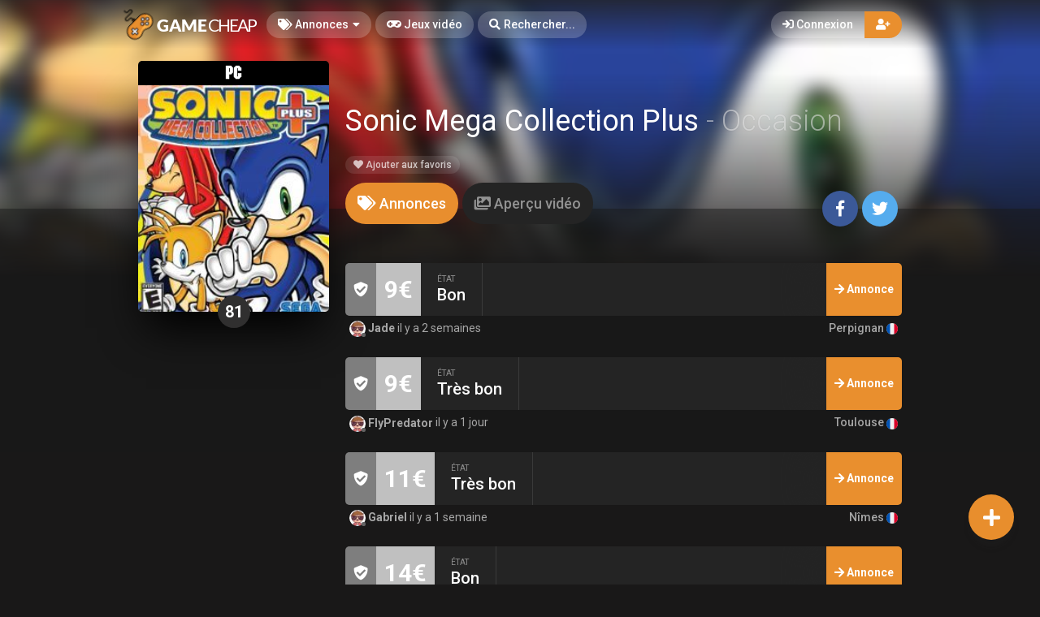

--- FILE ---
content_type: text/html; charset=UTF-8
request_url: https://gamecheap.fr/games/sonic-mega-collection-plus-pc-2360
body_size: 11799
content:
<!DOCTYPE html><html class="no-js css-menubar overflow-smooth" lang=fr><head><!-- Global site tag (gtag.js) - Google Analytics --><script async src="https://www.googletagmanager.com/gtag/js?id=G-T0BBETN1YH"></script><script> window.dataLayer = window.dataLayer || [];
function gtag(){dataLayer.push(arguments);}gtag('js', new Date());
gtag('config', 'G-T0BBETN1YH');
</script><!-- Google Tag Manager --><script>(function(w,d,s,l,i){w[l]=w[l]||[];w[l].push({'gtm.start':
new Date().getTime(),event:'gtm.js'});var f=d.getElementsByTagName(s)[0],
j=d.createElement(s),dl=l!='dataLayer'?'&l='+l:'';j.async=true;j.src=
'https://www.googletagmanager.com/gtm.js?id='+i+dl;f.parentNode.insertBefore(j,f);
})(window,document,'script','dataLayer','GTM-MRSPCFB');</script><!-- End Google Tag Manager --><!-- Facebook Owner Verification --><meta name=facebook-domain-verification content=robf6t86w2w2iumf6bt8xzr7nh1j6y /><!-- End Facebook Owner Verification --><!-- Tiktok universal website tag code --><script>!function (w, d, t){w.TiktokAnalyticsObject=t;var ttq=w[t]=w[t]||[];ttq.methods=["page","track","identify","instances","debug","on","off","once","ready","alias","group","enableCookie","disableCookie"],ttq.setAndDefer=function(t,e){t[e]=function(){t.push([e].concat(Array.prototype.slice.call(arguments,0)))}};for(var i=0;i<ttq.methods.length;i++)ttq.setAndDefer(ttq,ttq.methods[i]);ttq.instance=function(t){for(var e=ttq._i[t]||[],n=0;n<ttq.methods.length;n++)ttq.setAndDefer(e,ttq.methods[n]);return e},ttq.load=function(e,n){var i="https://analytics.tiktok.com/i18n/pixel/events.js";ttq._i=ttq._i||{},ttq._i[e]=[],ttq._i[e]._u=i,ttq._t=ttq._t||{},ttq._t[e]=+new Date,ttq._o=ttq._o||{},ttq._o[e]=n||{};var o=document.createElement("script");o.type="text/javascript",o.async=!0,o.src=i+"?sdkid="+e+"&lib="+t;var a=document.getElementsByTagName("script")[0];a.parentNode.insertBefore(o,a)};
ttq.load('CALK563C77U56BB65OQG');
ttq.page();
}(window, document, 'ttq');</script><!-- End Tiktok universal website tag code --><meta charset=utf-8><meta http-equiv=X-UA-Compatible content="IE=edge"><meta name=viewport content="width=device-width, initial-scale=1.0, user-scalable=0, minimal-ui"><meta property="fb:app_id" content=1265662517201864 /><title>Sonic Mega Collection Plus Occasion sur PC | Gamecheap</title><meta name=description content="Découvrez les annonces Sonic Mega Collection Plus d'occasion sur PC sur Gamecheap.fr, la marketplace où acheter des jeux vidéo d'occasion par cher."><link rel=canonical href="https://gamecheap.fr/games/sonic-mega-collection-plus-pc-2360"/><meta property="og:title" content="Sonic Mega Collection Plus Occasion sur PC | Gamecheap" /><meta property="og:description" content="Découvrez les annonces Sonic Mega Collection Plus d'occasion sur PC sur Gamecheap.fr, la marketplace où acheter des jeux vidéo d'occasion par cher." /><meta property="og:url" content="https://gamecheap.fr/games/sonic-mega-collection-plus-pc-2360" /><meta property="og:site_name" content=GameCheap /><meta property="og:image:url" content="https://gamecheap.fr/images/cover/Sonic-Mega-Collection-Plus-PC-Occasion.jpg" /><meta property="og:image:height" content=258 /><meta property="og:image:width" content=207 /><meta name="twitter:card" content=summary /><meta name="twitter:site" content="@GamecheapFR" /><meta name="twitter:title" content="Sonic Mega Collection Plus Occasion sur PC | Gamecheap" /><meta name="twitter:description" content="Découvrez les annonces Sonic Mega Collection Plus d'occasion sur PC sur Gamecheap.fr, la marketplace où acheter des jeux vidéo d'occasion par cher." /><meta name="twitter:image" content="https://gamecheap.fr/images/cover/Sonic-Mega-Collection-Plus-PC-Occasion.jpg" /><meta property="og:type" content=website><link rel=apple-touch-icon sizes=180x180 href="https://gamecheap.fr/img/apple-touch-icon.png"><link rel=icon type="image/png" href="https://gamecheap.fr/img/favicon-32x32.png" sizes=32x32><link rel=icon type="image/png" href="https://gamecheap.fr/img/favicon-16x16.png" sizes=16x16><link rel=manifest href="https://gamecheap.fr/manifest.json"><link rel=mask-icon href="https://gamecheap.fr/img/safari-pinned-tab.svg" color="#302f2f"><link rel=sitemap type="application/xml" title=Sitemap href="https://gamecheap.fr/sitemap.xml" /><link href="https://gamecheap.fr/opensearch.xml" rel=search title="GameCheap Rechercher..." type="application/opensearchdescription+xml"><meta name=theme-color content="#302f2f"><link rel=stylesheet href="https://gamecheap.fr/css/bootstrap.min.css"><link rel=stylesheet href="https://gamecheap.fr/css/bootstrap-extend.min.css"><link rel=stylesheet href="https://gamecheap.fr/themes/default/assets/css/site.css?version=1.4.2"><link rel=stylesheet href="https://gamecheap.fr/css/custom.css"><link rel=stylesheet href="https://gamecheap.fr/vendor/notie/notie.css"><link rel=stylesheet href="https://gamecheap.fr/vendor/owlcarousel/assets/owl.carousel.min.css"><link rel=stylesheet href="https://gamecheap.fr/vendor/owlcarousel/assets/owl.theme.default.min.css"><link rel=stylesheet href="https://gamecheap.fr/css/fontawesome-all.min.css"><link href="https://fonts.googleapis.com/css?family=Roboto:300,400,500,700" rel=stylesheet><style> /* Change Game buy button size */
.buy-button {
font-size: 100%;
}/* Change cancel button size */
.cancel-button {
font-size: 100%;
}/* Hide media button on game page (bug)
.buy-button .text, .trade-button .text {
font-size: 100%;
}.subheader-link.active {
display: none;*/
}/* Resize empty icon on game */
.empty-list .icon {
font-size: 70px;
}/* Reduce exchange soulte on listing*/
.ribbon-success .ribbon-inner {
font-size: 15px;
}.ribbon-danger .ribbon-inner {
font-size: 15px;
}/* change listing price color */
.listing-details .listing-price {
background-color: #7a7a7a;}/* change listing exchange color */
.listing-details .listing-trade {
background-color: #e60012;}/* Change blog titles settings */
span.article-titlee {
margin-top: -20px;
margin-bottom: -15px;
font-size: 22px;
font-weight: 700;
}/* Menu Design*/
.site-menu-games {
width: auto;
}.site-menu-games ul {
max-height: max-content;
overflow-y: hidden;
}/*cacher les supports de payment dans le popup de l'annonce */
.payment-gateways {
display: none;
}/*Ajustement landing page float line 
.landing {
height: 68vh !important;
}*//* Ajustement google ads*/{
margin-top: 25px !important;
}/* Masque les espaces publicitaire vide */
ins.adsbygoogle[data-ad-status=unfilled] {
display: none !important;
}/*Hide distance from homepage */
.game-user-details .distance {
display: none !important;
}/*Hide count of views from Listing */
.panel-footer.padding {
display: none !important;
}/* Hide postal code form listing */
.profile-location .postal-code {
display: none !important;
}/* Text aucune annonce en ligne game page */
.empty-list {
top: 62% !important;
}/* home page design 
.landing .flip-text {
font-weight: bold;
color: #fff !important;
font-size: 40px;
}.landing .flip-text .text {
opacity: 1 !important;
}/* Alignement vertical barre de recherche principale landing page */
.landing .landing-wrapper {
margin-bottom: 55%;
margin-top: 45%;
}/* menu design */
.site-menu > .site-menu-item > a {
background-color: rgb(255 255 255 / 20%) !important;
}.site-menu-item > a {
color: rgb(255 255 255) !important;
}/* Gradiant design */
.landing-gradient-bg {
background: linear-gradient(
0deg, rgb(25 24 24) 2%, rgb(25 24 24 / 70%) 25%);
}</style><script>window.Laravel = {"csrfToken":"3tCnPldK9x4fCW2bvfs6r2Q2hvtDre8ZsqmzW6I9"}</script></head><body class=site-navbar-small><nav class="site-navbar navbar navbar-dark navbar-fixed-top navbar-inverse"
role=navigation style="background: linear-gradient(0deg, rgba(34,33,33,0) 0%, rgba(34,33,33,0.8) 100%); -webkit-transition: all .3s ease 0s; -o-transition: all .3s ease 0s; transition: all .3s ease 0s; z-index: 20;"><div class=navbar-header><button type=button class="navbar-toggler hamburger hamburger-close navbar-toggler-left hided navbar-toggle offcanvas-toggle"
data-toggle=offcanvas data-target="#js-bootstrap-offcanvas" id=offcanvas-toggle><span class=sr-only>Basculer la navigation</span><span class=hamburger-bar></span></button><button type=button class="navbar-toggler collapsed" data-target="#site-navbar-collapse"
data-toggle=collapse><i class="icon fa fa-ellipsis-h" aria-hidden=true></i></button><a class="navbar-brand navbar-brand-center" href="https://gamecheap.fr"><img src="https://gamecheap.fr/img/logo.png"
title=Logo class=hires></a></div><div class=navigation><div class="navbar-container navbar-offcanvas navbar-offcanvas-touch" id=js-bootstrap-offcanvas style="margin-left: 0px; margin-right: 0px; padding-left: 0px; padding-right: 0px;"><ul class=site-menu data-plugin=menu><li class="site-menu-item hidden-md-up"><a href="javascript:void(0)" data-toggle=offcanvas data-target="#js-bootstrap-offcanvas" id=offcanvas-toggle class=offcanvas-toggle><i class="site-menu-icon fa fa-times" aria-hidden=true></i><span class=site-menu-title>Fermer</span></a></li><li class="site-menu-item has-sub "><a href="javascript:void(0)" data-toggle=dropdown><span class=site-menu-title><i class="site-menu-icon fa fa-tags" aria-hidden=true></i> Annonces</span><span class=site-menu-arrow></span></a><div class="dropdown-menu site-menu-games"><div class="row no-space site-menu-sub"><div class="col-xs-12 col-md-6" style="border-right: 1px solid rgba(255,255,255,0.05);"><div class=site-menu-games-title>Générations actuelles</div><ul><li class="site-menu-item menu-item-game "><a href="https://gamecheap.fr/listings"><span class="site-menu-title site-menu-fix">Toutes les annonces</span></a></li><li class="site-menu-item menu-item-game "><a href="https://gamecheap.fr/listings/ps5"><span class="site-menu-title site-menu-fix">PlayStation 5</span></a></li><li class="site-menu-item "><a href="https://gamecheap.fr/listings/xboxseries"><span class="site-menu-title site-menu-fix">Xbox Series</span></a></li><li class="site-menu-item menu-item-game "><a href="https://gamecheap.fr/listings/ps4"><span class="site-menu-title site-menu-fix">PlayStation 4</span></a></li><li class="site-menu-item "><a href="https://gamecheap.fr/listings/xboxone"><span class="site-menu-title site-menu-fix">Xbox One</span></a></li><li class="site-menu-item menu-item-game "><a href="https://gamecheap.fr/listings/switch"><span class="site-menu-title site-menu-fix">Nintendo Switch</span></a></li><li class="site-menu-item "><a href="https://gamecheap.fr/listings/pc"><span class="site-menu-title site-menu-fix">PC</span></a></li></ul></div><div class="col-xs-12 col-md-6" style="border-right: 1px solid rgba(255,255,255,0.05);"><div class=site-menu-games-title>Générations précédentes</div><ul style="padding: 0; list-style-type: none;"><li class="site-menu-item "><a href="https://gamecheap.fr/listings/ps3"><span class="site-menu-title site-menu-fix">PlayStation 3</span></a></li><li class="site-menu-item "><a href="https://gamecheap.fr/listings/xbox360"><span class="site-menu-title site-menu-fix">Xbox 360</span></a></li><li class="site-menu-item "><a href="https://gamecheap.fr/listings/3ds"><span class="site-menu-title site-menu-fix">Nintendo 3DS</span></a></li><li class="site-menu-item "><a href="https://gamecheap.fr/listings/wii-u"><span class="site-menu-title site-menu-fix">Nintendo Wii U</span></a></li></ul></div></div></div></li><li class="site-menu-item active"><a href="https://gamecheap.fr/games"><span class=site-menu-title><i class="site-menu-icon fa fa-gamepad" aria-hidden=true></i> Jeux vidéo</span></a></li><li class=site-menu-item><a href="javascript:void(0)" data-toggle=collapse data-target="#site-navbar-search" role=button id=navbar-search-open><i class="site-menu-icon fa fa-search hidden-sm-down" aria-hidden=true></i><span class="site-menu-title hidden-md-down">Rechercher...</span></a></li></ul></div><div class="navbar-container container-fluid userbar"><!-- Navbar Collapse --><div class="collapse navbar-collapse navbar-collapse-toolbar" id=site-navbar-collapse><!-- Navbar Toolbar --><button type=button class="navbar-toggler collapsed float-left" data-target="#site-navbar-search"
data-toggle=collapse><span class=sr-only>Basculer la recherche</span><i class="icon fa fa-search" aria-hidden=true></i></button><ul class="nav navbar-toolbar navbar-right navbar-toolbar-right"><a data-toggle=modal data-target="#RegModal" href="javascript:void(0)" aria-expanded=false role=button class="btn btn-orange btn-round navbar-btn navbar-right" style="font-weight: 500; border-radius: 0px 50px 50px 0px;"><i class="fa fa-user-plus"></i></a><a data-toggle=modal data-target="#LoginModal" href="javascript:void(0)" aria-expanded=false role=button class="btn btn-round navbar-btn navbar-right" style="font-weight: 500;border-radius: 50px 0px 0px 50px;background-color: rgb(255 255 255 / 20%);color: rgb(255 255 255);"><i class="fa fa-sign-in"></i> Connexion
</a></ul></div><!-- End Navbar Collapse --></div><!-- Site Navbar Seach --><div class="collapse navbar-search-overlap" id=site-navbar-search style="width: 100%;"><form role=search id=search><div class=form-group><div class="input-search input-search-fix"><i class="input-search-icon fa fa-search" aria-hidden=true id=loadingcomplete></i><i class="input-search-icon fa fa-sync fa-spin" aria-hidden=true id=loadingsearch style="display: none; margin-top: -8px !important;"></i><input type=text class=form-control name=input placeholder="Rechercher..." id=navbar-search autocomplete=off><input type=hidden name=_token value=3tCnPldK9x4fCW2bvfs6r2Q2hvtDre8ZsqmzW6I9><button type=button class="input-search-close icon fa fa-times" data-target="#site-navbar-search"
data-toggle=collapse aria-label=Close id=search-close></button></div></div></form></div><!-- End Site Navbar Seach --></div></nav><div class=subheader-image-bg><div class=bg-image-wrapper><div class="bg-image lazy" data-original="https://gamecheap.fr/images/cover/Sonic-Mega-Collection-Plus-PC-Occasion.jpg"></div><div style="position: absolute; height: 500px; width: 100%; top: 0; background: linear-gradient(0deg, rgba(25,24,24,1) 30%, rgba(25,24,24,0) 80%);"></div></div><div class=bg-color></div></div><div class="page game-overview"><div class="page-content container-fluid" ><div itemscope itemtype="http://schema.org/Product" class=hidden><meta itemprop=name content="Sonic Mega Collection Plus" /><meta itemprop=image content="https://gamecheap.fr/images/cover/Sonic-Mega-Collection-Plus-PC-Occasion.jpg" /><meta itemprop=releaseDate content=2007-03-09 /><div itemprop=offers itemscope itemtype="http://schema.org/AggregateOffer" class=hidden><meta itemprop=offerCount content=5 /><meta itemprop=priceCurrency content=EUR /><meta itemprop=lowPrice content="9.00" /><meta itemprop=highPrice content="14.00" /></div></div><div class="row no-space equal"><div class="offset-xs-3 col-xs-6 offset-sm-0 col-sm-4 col-md-3 offset-md-0 col-lg-3 col-xxl-2 "><div class="game-cover-wrapper shadow"><div class="loader pacman-loader cover-loader"></div><div class="lazy game-cover gen" data-original="https://gamecheap.fr/images/cover/Sonic-Mega-Collection-Plus-PC-Occasion.jpg" title="Sonic Mega Collection Plus sur PC"></div><div class=game-platform-gen style="background-color: #000000; text-align: center;"><img src="https://gamecheap.fr/logos/pc_tiny.png" alt="PC Logo"></div></div><div><div class="text-center game-cover-scores" style=""><a href="http://www.metacritic.com/game/pc/sonic-mega-collection-plus" target=_blank class="metascore round user"><span class=score>81</span></a></div></div><div class=hidden-sm-down><div class=gsummary></div></div></div><div class="col-xs-12 col-sm-8 col-md-9 col-lg-9 col-xxl-10"><div class="game-details flex-center-space"><div class=ginfo><div class=flex-center-space><div class=gtitle><h1>Sonic Mega Collection Plus <span class=release-year>- Occasion</span></h1></div></div><div class=gbuttons><a href="javascript:void(0);" data-toggle=modal data-target="#LoginModal" class="btn btn-round"><i class="fas fa-heart"></i> Ajouter aux favoris</a></div><div class=hidden-md-up><div class="gsummary m-b-10"></div></div></div></div></div><div class="col-xs-12 col-sm-12 col-md-9 col-lg-9 col-xxl-10"><div class=item-content><div class="subheader-tabs-wrapper flex-center-space"><div class=no-flex-shrink><ul class=subheader-tabs role=tablist><li class=nav-item><a data-toggle=tab href="#listings" data-target="#listings" role=tab class=subheader-link><i class="fa fa-tags" aria-hidden=true></i><span class=hidden-xs-down> Annonces</span></a></li><li class=nav-item><a data-toggle=tab href="https://gamecheap.fr/games/2360/media" data-target="#media" role=tab class=subheader-link><i class="fa fa-images" aria-hidden=true></i><span class=hidden-xs-down> Aperçu vidéo</span></a></li></ul></div><div ><a href="https://www.facebook.com/dialog/share?
app_id=1265662517201864&display=popup&href=https://gamecheap.fr/games/sonic-mega-collection-plus-pc-2360&redirect_uri=https://gamecheap.fr/self.close.html" onclick="window.open(this.href, 'facebookwindow','left=20,top=20,width=600,height=400,toolbar=0,resizable=1'); return false;" class="btn btn-icon btn-round btn-lg social-facebook m-r-5"><i class="icon fab fa-facebook-f" aria-hidden=true></i></a><a href="http://twitter.com/intent/tweet?text= J&#039;ai trouvé des annonces intéressantes sur Gamecheap ! &url=https://gamecheap.fr/games/sonic-mega-collection-plus-pc-2360&via=GamecheapFR" onclick="window.open(this.href, 'twitterwindow','left=20,top=20,width=600,height=300,toolbar=0,resizable=1'); return false;" class="btn btn-icon btn-round btn-lg social-twitter m-r-5"><i class="icon fab fa-twitter" aria-hidden=true></i></a></div></div><div class="tab-content subheader-margin m-t-40"><div class="tab-pane fade" id=media role=tabpanel></div><div class="tab-pane fade" id=listings role=tabpanel><div class="listing hvr-grow-shadow2"><div class=secure-payment-details><i class="fa fa-shield-check" aria-hidden=true></i></div><div class=sell-details> 9€
</div><div class=listing-detail-wrapper><div class=listing-detail><div class="value condition" style="
border-right: 1px solid rgba(255,255,255,0.1);
"><div class=value-title> État
</div><div class=text> Bon
</div></div><div class="value pickup" style="
display: none;
" ><div class=value-title> Remise en Mains propres
</div><div class="vicon disabled"><i class="fa fa-times-circle" aria-hidden=true></i></div></div><div class=value style="
display: none;
"><div class=value-title> Livraison
</div><div class=vicon><i class="fa fa-check-circle" aria-hidden=true></i></div></div></div></div><a href="https://gamecheap.fr/listings/sonic-mega-collection-plus-pc-jade-19230"><div class=details-button><i class="fa fa-arrow-right" aria-hidden=true></i><span class=hidden-sm-down> Annonce</span></div></a></div><div class="listing-user-details flex-center-space"><div><a class=user-link><span class="avatar avatar-xs avatar-offline "><img src="https://gamecheap.fr/images/avatar_square_tiny/no_avatar.jpg" alt="Jade's Avatar"><i></i></span> Jade
</a> il y a 2 semaines
</div><div class=no-flex-shrink><span class="profile-location small"> Perpignan <img src="https://gamecheap.fr/img/flags/FR.svg" height=14/></span></div></div><div class="listing hvr-grow-shadow2"><div class=secure-payment-details><i class="fa fa-shield-check" aria-hidden=true></i></div><div class=sell-details> 9€
</div><div class=listing-detail-wrapper><div class=listing-detail><div class="value condition" style="
border-right: 1px solid rgba(255,255,255,0.1);
"><div class=value-title> État
</div><div class=text> Très bon
</div></div><div class="value pickup" style="
display: none;
" ><div class=value-title> Remise en Mains propres
</div><div class="vicon disabled"><i class="fa fa-times-circle" aria-hidden=true></i></div></div><div class=value style="
display: none;
"><div class=value-title> Livraison
</div><div class=vicon><i class="fa fa-check-circle" aria-hidden=true></i></div></div></div></div><a href="https://gamecheap.fr/listings/sonic-mega-collection-plus-pc-flypredator-19231"><div class=details-button><i class="fa fa-arrow-right" aria-hidden=true></i><span class=hidden-sm-down> Annonce</span></div></a></div><div class="listing-user-details flex-center-space"><div><a class=user-link><span class="avatar avatar-xs avatar-offline "><img src="https://gamecheap.fr/images/avatar_square_tiny/no_avatar.jpg" alt="FlyPredator's Avatar"><i></i></span> FlyPredator
</a> il y a 1 jour
</div><div class=no-flex-shrink><span class="profile-location small"> Toulouse <img src="https://gamecheap.fr/img/flags/FR.svg" height=14/></span></div></div><div class="listing hvr-grow-shadow2"><div class=secure-payment-details><i class="fa fa-shield-check" aria-hidden=true></i></div><div class=sell-details> 11€
</div><div class=listing-detail-wrapper><div class=listing-detail><div class="value condition" style="
border-right: 1px solid rgba(255,255,255,0.1);
"><div class=value-title> État
</div><div class=text> Très bon
</div></div><div class="value pickup" style="
display: none;
" ><div class=value-title> Remise en Mains propres
</div><div class="vicon disabled"><i class="fa fa-times-circle" aria-hidden=true></i></div></div><div class=value style="
display: none;
"><div class=value-title> Livraison
</div><div class=vicon><i class="fa fa-check-circle" aria-hidden=true></i></div></div></div></div><a href="https://gamecheap.fr/listings/sonic-mega-collection-plus-pc-gabriel-14157"><div class=details-button><i class="fa fa-arrow-right" aria-hidden=true></i><span class=hidden-sm-down> Annonce</span></div></a></div><div class="listing-user-details flex-center-space"><div><a class=user-link><span class="avatar avatar-xs avatar-offline "><img src="https://gamecheap.fr/images/avatar_square_tiny/no_avatar.jpg" alt="Gabriel's Avatar"><i></i></span> Gabriel
</a> il y a 1 semaine
</div><div class=no-flex-shrink><span class="profile-location small"> Nîmes <img src="https://gamecheap.fr/img/flags/FR.svg" height=14/></span></div></div><div class="listing hvr-grow-shadow2"><div class=secure-payment-details><i class="fa fa-shield-check" aria-hidden=true></i></div><div class=sell-details> 14€
</div><div class=listing-detail-wrapper><div class=listing-detail><div class="value condition" style="
border-right: 1px solid rgba(255,255,255,0.1);
"><div class=value-title> État
</div><div class=text> Bon
</div></div><div class="value pickup" style="
display: none;
" ><div class=value-title> Remise en Mains propres
</div><div class="vicon disabled"><i class="fa fa-times-circle" aria-hidden=true></i></div></div><div class=value style="
display: none;
"><div class=value-title> Livraison
</div><div class=vicon><i class="fa fa-check-circle" aria-hidden=true></i></div></div></div></div><a href="https://gamecheap.fr/listings/sonic-mega-collection-plus-pc-leo-9100"><div class=details-button><i class="fa fa-arrow-right" aria-hidden=true></i><span class=hidden-sm-down> Annonce</span></div></a></div><div class="listing-user-details flex-center-space"><div><a class=user-link><span class="avatar avatar-xs avatar-offline "><img src="https://gamecheap.fr/images/avatar_square_tiny/no_avatar.jpg" alt="Leo's Avatar"><i></i></span> Leo
</a> il y a 3 jours
</div><div class=no-flex-shrink><span class="profile-location small"> Nice <img src="https://gamecheap.fr/img/flags/FR.svg" height=14/></span></div></div><div class="listing hvr-grow-shadow2"><div class=secure-payment-details><i class="fa fa-shield-check" aria-hidden=true></i></div><div class=sell-details> 14€
</div><div class=listing-detail-wrapper><div class=listing-detail><div class="value condition" style="
border-right: 1px solid rgba(255,255,255,0.1);
"><div class=value-title> État
</div><div class=text> Très bon
</div></div><div class="value pickup" style="
display: none;
" ><div class=value-title> Remise en Mains propres
</div><div class="vicon disabled"><i class="fa fa-times-circle" aria-hidden=true></i></div></div><div class=value style="
display: none;
"><div class=value-title> Livraison
</div><div class=vicon><i class="fa fa-check-circle" aria-hidden=true></i></div></div></div></div><a href="https://gamecheap.fr/listings/sonic-mega-collection-plus-pc-hugoo-9101"><div class=details-button><i class="fa fa-arrow-right" aria-hidden=true></i><span class=hidden-sm-down> Annonce</span></div></a></div><div class="listing-user-details flex-center-space"><div><a class=user-link><span class="avatar avatar-xs avatar-offline "><img src="https://gamecheap.fr/images/avatar_square_tiny/no_avatar.jpg" alt="Hugoo's Avatar"><i></i></span> Hugoo
</a> il y a 2 semaines
</div><div class=no-flex-shrink><span class="profile-location small"> Fontainebleau <img src="https://gamecheap.fr/img/flags/FR.svg" height=14/></span></div></div><div class=site-action><button type=button data-toggle=modal data-target="#LoginModal" class="site-action-toggle btn-raised btn btn-orange btn-floating animation-scale-up"><i class="front-icon fa fa-plus" aria-hidden=true></i></button></div></div></div></div></div></div><div class="modal fade modal-fade-in-scale-up modal-danger modal-wishlist" id=AddWishlist tabindex=-1 role=dialog><div class="modal-dialog user-dialog"><div class=modal-content><div class=modal-header><div class=background-pattern style="background-image: url('https://gamecheap.fr/img/game_pattern.png');"></div><div class=background-color></div><div class=title><button type=button class=close data-dismiss=modal><span aria-hidden=true>×</span><span class=sr-only>Fermer</span></button><h4 class=modal-title><i class="fas fa-heart m-r-5"></i><strong>Ajouter aux favoris</strong></h4></div></div><form method=POST action="https://gamecheap.fr/games/sonic-mega-collection-plus-pc-2360/wishlist/add" accept-charset=UTF-8 id=form-new-wishlist role=form><input name=_token type=hidden value=3tCnPldK9x4fCW2bvfs6r2Q2hvtDre8ZsqmzW6I9><div class="selected-game flex-center"><div><span class="avatar m-r-10"><img src="https://gamecheap.fr/images/square_tiny/Sonic-Mega-Collection-Plus-PC-Occasion.jpg" alt="Jeu vidéo Sonic Mega Collection Plus sur PC" /></span></div><div><span class=selected-game-title><strong>Sonic Mega Collection Plus</strong><span class="release-year m-l-5">2007</span></span><span class=platform-label style="background-color:#000000; "> PC
</span></div></div><div class=modal-body><div class=main-content><div class="checkbox-custom checkbox-default checkbox-lg" ><input type=checkbox id=wishlist-notification name=wishlist-notification ><label for=wishlist-notification><i class="fas fa-bell"></i> Créer une alerte
</label></div><div id=max-price class="max-price hidden"><label class=f-w-700>Prix maximum souhaité</label><div class=input-group><span class=input-group-addon> €
</span><input type=text class="form-control rounded input-lg inline input wishlist_price" name=wishlist_price autocomplete=off id=wishlist_price value="" /></div><span class=text-xs><i class="fa fa-info-circle" aria-hidden=true></i> Laissez vide pour recevoir une notification pour chaque nouvelle annonce.
</span></div></div></div></form><div class=modal-footer><a href="javascript:void(0)" data-dismiss=modal data-bjax class="btn btn-dark btn-lg">Fermer</a><button id=send-wishlist class="btn btn-danger btn-animate btn-animate-vertical btn-lg" type=submit><span><i class="icon fas fa-heart" aria-hidden=true></i> Ajouter aux favoris</span></button></div></div></div></div></div></div><div class=page-breadcrumbs-wrapper><div class=page-breadcrumbs><div class=page><ol itemscope=itemscope itemtype="http://schema.org/BreadcrumbList" class=breadcrumb><li itemprop=itemListElement itemscope=itemscope itemtype="http://schema.org/ListItem" class=breadcrumb-item><h2 style=" font-size: inherit; display: inline-block; margin: inherit; "><a itemprop=item href="https://gamecheap.fr"><span itemprop=name>Accueil</span></a></h2><meta itemprop=position content=1 /></li><li itemprop=itemListElement itemscope=itemscope itemtype="http://schema.org/ListItem" class=breadcrumb-item><h2 style=" font-size: inherit; display: inline-block; margin: inherit; "><a itemprop=item href="https://gamecheap.fr/games"><span itemprop=name>Jeux vidéo</span></a></h2><meta itemprop=position content=2 /></li><li itemprop=itemListElement itemscope=itemscope itemtype="http://schema.org/ListItem" class="breadcrumb-item active o-50"><h2 style=" font-size: inherit; display: inline-block; margin: inherit; "><a itemprop=item href="https://gamecheap.fr/games/sonic-mega-collection-plus-pc-2360"><span itemprop=name>Sonic Mega Collection Plus (PC)</span></a></h2><meta itemprop=position content=3 /></li></ol></div></div></div><div class=site-footer><div class=flex-center-space><div class=footer-menu-wrapper><div class="m-r-20 m-b-20"><div class=m-t-20><span class=parent-item>À PROPOS DE GAMECHEAP</span></div><ul class=footer-menu><li><a href="https://gamecheap.fr/page/qui-sommes-nous">Qui sommes nous?</a></li><li><a href="https://gamecheap.fr/page/aide">Aide</a></li><li><a href="https://gamecheap.fr/page/contact">Contact</a></li></ul></div><div class="m-r-20 m-b-20"><div class=m-t-20><span class=parent-item>INFORMATIONS LÉGALES</span></div><ul class=footer-menu><li><a href="https://gamecheap.fr/page/informations-legales">Mentions légales et CGU</a></li><li><a href="https://gamecheap.fr/page/cgv">CGV</a></li><li><a href="https://gamecheap.fr/page/regles-diffusion">Règles de diffusion</a></li><li><a href="https://gamecheap.fr/page/politique-confidentialite">Confidentialité</a></li></ul></div><div class="m-r-20 m-b-20"><div class=m-t-20><span class=parent-item>COMMUNAUTÉ</span></div><ul class=footer-menu><li><a href="https://gamecheap.fr/blog">L'actualité des jeux vidéo</a></li></ul></div></div><div class=no-flex-shrink></div></div><div class="social flex-center-space-wrap"><div class=copyright> © 2026 <span class=f-w-700>GameCheap</span></div><div><link href="https://gamecheap.fr"><a class="btn btn-icon btn-round btn-orange" href="https://facebook.com/GamecheapFrance" target=_blank><i class="icon fab fa-facebook-f"></i></a><a class="btn btn-icon btn-round btn-orange m-l-5" href="https://twitter.com/GamecheapFR" target=_blank><i class="fab fa-twitter"></i></a><a class="btn btn-icon btn-round btn-orange m-l-5" href="https://instagram.com/Gamecheapfr" target=_blank><i class="fab fa-instagram"></i></a></div></div><div id=hmsas-script-loader></div><script id=hmsas-22-domain-name hmsas-22-data-name=9051851743761893-2 type="text/javascript" src="https://app.heatmaps.fr/analytics/script-loader/9051851743761893-2"></script></div><div class="modal fade modal-fade-in-scale-up modal-success" id=LoginModal tabindex=-1 role=dialog><div class="modal-dialog user-dialog" role=document><div class=modal-content><div class=user-background style="background: url(https://gamecheap.fr/img/game_pattern_white.png);"></div><div class=modal-header ><div class=background-pattern style="background-image: url('https://gamecheap.fr/img/game_pattern.png');"></div><div class="title flex-center-space"><p class=modal-title id=myModalLabel><i class="fa fa-sign-in" aria-hidden=true></i><strong> Connexion</strong></p><div><a data-dismiss=modal data-toggle=modal href="#RegModal" class="btn btn-warning btn-round m-r-5 f-w-500"><i class="fa fa-user-plus" aria-hidden=true></i><span class=hidden-xs-down> Créer un compte</span></a><a href="/#" data-dismiss=modal class="btn btn-round btn-dark"><i class="fa fa-times" aria-hidden=true></i></a></div></div></div><div class="modal-body user-body"><div class="row no-space"><div class="col-md-6 social"><div class=logo><img src="https://gamecheap.fr/img/logo.png" class=hires /></div><div class=buttons></div></div><div class="col-md-6 form" id=loginform><div class="bg-danger error" id=loginfailed><i class="fa fa-times" aria-hidden=true></i> Ces informations d&#039;identification sont erronées.
</div><form id=loginForm method=POST novalidate=novalidate><input type=hidden name=_token value=3tCnPldK9x4fCW2bvfs6r2Q2hvtDre8ZsqmzW6I9><div class="input-group m-b-10"><span class="input-group-addon login-form"><i class="fa fa-envelope" aria-hidden=true></i></span><input id=email type=email class="form-control input rounded" name=email value="" placeholder="Adresse e-mail"></div><div class=input-group><span class="input-group-addon login-form"><i class="fa fa-unlock-alt" aria-hidden=true></i></span><input id=password type=password class="form-control input" name=password placeholder="Mot de passe"></div><div class="checkbox-custom checkbox-default"><input name=remember id=remember type=checkbox /><label for=remember>Se rappeler de moi</label></div><button type=submit class="btn btn-success btn-block btn-animate btn-animate-vertical" id=login><span><i class="icon fa fa-sign-in" aria-hidden=true></i> Connexion</span></button><a data-dismiss=modal data-toggle=modal href="#ForgetModal" class="btn btn-dark btn-block">Mot de passe oublié?</a></form></div></div></div></div></div></div><div class="modal fade modal-fade-in-scale-up modal-dark" id=ForgetModal tabindex=-1 role=dialog><div class="modal-dialog user-dialog modal-sm" role=document><div class=modal-content><div class=modal-header ><div class=background-pattern style="background-image: url('https://gamecheap.fr/img/game_pattern.png');"></div><div class=title><a data-dismiss=modal data-toggle=modal href="#LoginModal" class="btn btn-success btn-round f-w-500 float-right"><i class="fa fa-sign-in" aria-hidden=true></i></a><p class=modal-title id=myModalLabel><i class="fa fa-unlock" aria-hidden=true></i><strong> Mot de passe oublié?</strong></p></div></div><div class="modal-body user-body"><div class="row no-space"><div class="col-md-12 form" id=loginform><div class="bg-success error reg" id=forget-success><i class="fa fa-check"></i> Nous vous avons envoyé par e-mail le lien de réinitialisation de votre mot de passe!
</div><form id=forgetForm method=POST novalidate=novalidate><input type=hidden name=_token value=3tCnPldK9x4fCW2bvfs6r2Q2hvtDre8ZsqmzW6I9><div class="bg-danger error reg" id=forget-errors-email></div><div class="input-group m-b-10"><span class="input-group-addon login-form"><i class="fa fa-envelope" aria-hidden=true></i></span><input id=forget-email type=email class="form-control input rounded" name=email value="" placeholder="Adresse e-mail"></div><button type=submit class="btn btn-dark btn-block btn-animate btn-animate-vertical" id=forget><span><i class="icon fa fa-unlock" aria-hidden=true></i> Réinitialiser le mot de passe</span></button></form></div></div></div></div></div></div><div class="modal fade modal-fade-in-scale-up modal-orange" id=RegModal tabindex=-1 role=dialog><div class=modal-dialog role=document style="overflow-y: initial !important;"><div class=modal-content><div class=user-background style="background: url(https://gamecheap.fr/img/game_pattern_white.png);"></div><div class=modal-header ><div class=background-pattern style="background-image: url('https://gamecheap.fr/img/game_pattern.png');"></div><div class="title flex-center-space"><p class=modal-title id=myModalLabel><i class="fa fa-user-plus" aria-hidden=true></i><strong> Créer un compte</strong></p><div><a data-dismiss=modal data-toggle=modal href="#LoginModal" class="btn btn-success btn-round m-r-5 f-w-500"><i class="fa fa-sign-in" aria-hidden=true></i><span class=hidden-xs-down> Connexion</a></span><a href="/#" data-dismiss=modal class="btn btn-round btn-dark"><i class="fa fa-times" aria-hidden=true></i></a></div></div></div><div class="modal-body user-body"><div class="row no-space"><div class="col-md-6 form" id=register><form method=POST action="https://gamecheap.fr/join_us" accept-charset=UTF-8 id=registerForm><input name=_token type=hidden value=3tCnPldK9x4fCW2bvfs6r2Q2hvtDre8ZsqmzW6I9><input type=hidden name=_token value=3tCnPldK9x4fCW2bvfs6r2Q2hvtDre8ZsqmzW6I9><div class="bg-danger error reg" id=register-errors-name></div><div class="input-group m-b-10" id=register-name><span class="input-group-addon login-form"><i class="fa fa-user" aria-hidden=true></i></span><input id=register-name type=input class="form-control input rounded" name=name placeholder="Nom d&#039;utilisateur" maxlength=9></div><div class="bg-danger error reg" id=register-errors-email></div><div class="input-group m-b-10" id=register-email><span class="input-group-addon login-form"><i class="fa fa-envelope" aria-hidden=true></i></span><input id=register-email type=email class="form-control input rounded" name=email placeholder="Adresse e-mail"></div><div class="bg-danger error reg" id=register-errors-password></div><div class="input-group m-b-10" id=register-password><span class="input-group-addon login-form"><i class="fa fa-unlock-alt" aria-hidden=true></i></span><input id=register-password type=password class="form-control input" name=password placeholder="Mot de passe"></div><div class="input-group m-b-10" id=register-password-confirm><span class="input-group-addon login-form"><i class="fa fa-repeat" aria-hidden=true></i></span><input id=register-password-confirmation type=password class="form-control input" name=password_confirmation placeholder="Confirmer le mot de passe"></div><div class="bg-danger error reg" id=register-errors-legal></div><div class="checkbox-custom checkbox-default m-b-10" id=register-legal><input name=legal id=register-legal-checkbox type=checkbox /><label for=register-legal-checkbox><p style="font-size: 12px;">J'accepte les <a href="https://gamecheap.fr/page/informations-legales" target=_blank>Conditions d’utilisation</a> et
<a href="https://gamecheap.fr/page/cgv" target=_blank>de vente</a>, ainsi que la <a href="https://gamecheap.fr/page/politique-confidentialite" target=_blank>Politique de cookies et confidentialité</a> de Gamecheap.</p></label></div><div style="position: absolute; left: -5000px;" aria-hidden=true><input type=text name=pseudo tabindex=-1 autocomplete=off></div><button type=submit id=register-submit class="btn btn-orange btn-block btn-animate btn-animate-vertical"><span><i class="icon fa fa-user-plus" aria-hidden=true></i> Créer un compte</span></button></form></div><div class="col-md-6 social"><div class=logo><img src="https://gamecheap.fr/img/logo.png" class=hires /></div><div class=buttons ></div></div></div></div></div></div></div><script>document.getElementById("register-submit").addEventListener("click", function (){gtag("event", "sign_up",{method: "GameCheap"
});
});
document.getElementById("register-submit-twitch").addEventListener("click", function (){gtag("event", "sign_up",{method: "Twitch"
});
});
document.getElementById("register-submit-steam").addEventListener("click", function (){gtag("event", "sign_up",{method: "Steam"
});
});
document.getElementById("register-submit-facebook").addEventListener("click", function (){gtag("event", "sign_up",{method: "Facebook"
});
});
document.getElementById('register-name').addEventListener('input', function (){if (this.value.length > 9){this.value = this.value.slice(0, 9); // Tronque à 9 caractères
alert('Le nom d\'utilisateur ne peut pas dépasser 9 caractères.');
}});</script></body><script type="application/ld+json"> {
"@context": "http://schema.org",
"@type": "WebSite",
"name": "GameCheap",
"url": "https://gamecheap.fr",
"potentialAction": [{
"@type": "SearchAction",
"target": "https://gamecheap.fr/search/{search_term_string}",
"query-input": "required name=search_term_string"
}]
}</script><script src="https://gamecheap.fr/js/jquery.min.js"></script><script src="https://gamecheap.fr/js/tether.min.js"></script><script src="https://gamecheap.fr/js/bootstrap.min.js"></script><script async src="https://gamecheap.fr/js/bootstrap.offcanvas.js"></script><script async src="https://gamecheap.fr/js/velocity.min.js"></script><script src="https://gamecheap.fr/js/typeahead.bundle.min.js"></script><script src="https://gamecheap.fr/js/jquery.lazyload.min.js"></script><script async src="https://gamecheap.fr/js/site.js"></script><script src="https://gamecheap.fr/vendor/owlcarousel/owl.carousel.min.js"></script><script src="https://cdnjs.cloudflare.com/ajax/libs/jquery.matchHeight/0.7.2/jquery.matchHeight-min.js"></script><script src="//cdnjs.cloudflare.com/ajax/libs/masonry/4.1.1/masonry.pkgd.min.js"></script><script src="//cdnjs.cloudflare.com/ajax/libs/jquery.imagesloaded/4.1.1/imagesloaded.pkgd.min.js"></script><script src="//cdnjs.cloudflare.com/ajax/libs/magnific-popup.js/1.1.0/jquery.magnific-popup.min.js"></script><script type="text/javascript">$(document).ready(function(){$('[data-toggle=popover]').popover({
html: true,
trigger: 'manual',
placement: 'top',
offset: '10px 3px',
template: '<div class="popover trade-list-game"><div class=popover-arrow></div><h3 class=popover-title role=tooltip></h3><div class=popover-content></div></div>'
}).on("mouseenter", function (){$(this).popover('toggle');
$( ".avatar", this ).removeClass('gray');
}).on("mouseleave", function (){$(this).popover('toggle');
$( ".avatar", this ).addClass('gray');
});
$('[data-toggle=popover]').popover().click(function(e){$(this).popover('toggle');
$( ".img-circle", this ).css({'filter': '', 'filter': '', '-webkit-filter': ''});
});
var hash = document.location.hash;
var prefix = "!";
if (hash){hash = hash.replace(prefix,'');
var hashPieces = hash.split('?');
activeTab = $('[role=tablist] [data-target="' + hashPieces[0] + '"]');
activeTab && activeTab.tab('show');
var $this = activeTab,
loadurl = $this.attr('href'),targ = $this.attr('data-target');
if( !$.trim( $(targ).html() ).length ){$.ajax({
url: loadurl,
type: 'GET',
beforeSend: function(){// TODO: show your spinner
$('#loading').show();
},
complete: function(){// TODO: hide your spinner
$('#loading').hide();
},
success: function(result){$(targ).html(result);
}});
}}else{
activeTab = $('[role=tablist] [data-target="#listings"]');
activeTab && activeTab.tab('show');
}$('[role=tablist] a').on('shown.bs.tab', function (e){var $this = $(this),loadurl = $this.attr('href'),targ = $this.attr('data-target');
if( !$.trim( $(targ).html() ).length ){$.ajax({
url: loadurl,
type: 'GET',
beforeSend: function(){// TODO: show your spinner
$('#loading').show();
},
complete: function(){// TODO: hide your spinner
$('#loading').hide();
},
success: function(result){$(targ).html(result);
}});
}window.location.hash = targ.replace("#", "#" + prefix);
});
});</script><script src="https://gamecheap.fr/js/autoNumeric.min.js"></script><script type="text/javascript">$(document).ready(function(){$("#send-wishlist").click( function(){$('#send-wishlist span').html('<i class="fa fa-spinner fa-pulse fa-fw"></i>');
$('#send-wishlist').addClass('loading');
$('#form-new-wishlist').submit();
});
const autoNumericOptions = {
digitGroupSeparator : ' ',
decimalCharacter : ',',
};
$('.wishlist_price').autoNumeric('init', autoNumericOptions);
$('#wishlist-notification').click(function(){if( $(this).is(':checked')){$("#max-price").slideDown('fast');
}else {
$("#max-price").slideUp('fast');
}});
});</script><script> var registerForm = $("#registerForm");
var registerSubmit = $("#register-submit");
function registerFormSubmit(token){registerForm.submit();
}registerForm.submit(function(e){e.preventDefault();
if ($('input[name=pseudo]').val().trim() !== ""){return false;
}var formData = registerForm.serialize();
$( '#register-errors-name' ).html( "" );
$( '#register-errors-email' ).html( "" );
$( '#register-errors-password' ).html( "" );
$( '#register-errors-name' ).slideUp('fast');
$( '#register-errors-email' ).slideUp('fast');
$( '#register-errors-password' ).slideUp('fast');
$('#register-errors-legal').slideUp('fast');
$('#register-name').removeClass('has-error');
$('#register-email').removeClass('has-error');
$('#register-password').removeClass('has-error');
$('#register-password-confirm').removeClass('has-error');
$('#register-legal').removeClass('has-error');
$.ajax({
url:'https://gamecheap.fr/join_us',
type:'POST',
data:formData,
beforeSend: function(){registerSubmit.prop( "disabled", true ).html('<i class="fa fa-spinner fa-spin fa-fw"></i>');
},
success:function(data){$('#registerModal').modal( 'hide' );
window.location.href=data;
},
error: function (data){$('#register').shake({
speed: 80
});
registerSubmit.prop( "disabled", false ).html('Créer un compte');
var obj = jQuery.parseJSON( data.responseText );
if(obj.errors.name){$('#register-name').addClass('has-error');
$('#register-errors-name').slideDown('fast');
$('#register-errors-name').html( obj.errors.name );
}if(obj.errors.email){$('#register-email').addClass('has-error');
$('#register-errors-email').slideDown('fast');
$('#register-errors-email').html( obj.errors.email );
}if(obj.errors.password){$('#register-password').addClass('has-error');
$('#register-password-confirm').addClass('has-error');
$('#register-errors-password').slideDown('fast');
$('#register-errors-password').html( obj.errors.password );
}if(obj.errors.legal){$('#register-legal').addClass('has-error');
$('#register-errors-legal').slideDown('fast');
$('#register-errors-legal').html( obj.errors.legal );
}}});
});
</script><script src="https://gamecheap.fr/js/notie.min.js"></script><script type="text/javascript"> jQuery(document).ready(function($){$('.col-xs-6').matchHeight();
});
</script><script>
$(document).ready(function(){var loginForm = $("#loginForm");
var loginSubmit = $("#login");
loginForm.submit(function(e){e.preventDefault();
var formData = loginForm.serialize();
$.ajax({
url:'https://gamecheap.fr/login',
type:'POST',
data:formData,
beforeSend: function(){$("#loginfailed").slideUp();
loginSubmit.prop( "disabled", true ).html('<i class="fa fa-spinner fa-spin fa-fw"></i>');
},
success:function(data){$("#loginform").shake({
direction: "up",
speed: 80
});
window.location.href=data;
},
error: function (data){$("#loginform").shake({
speed: 80
});
$("#loginfailed").slideDown();
loginSubmit.prop( "disabled", false ).html('Connexion');
}});
});
var forgetForm = $("#forgetForm");
forgetForm.submit(function(e){e.preventDefault();
var formData = forgetForm.serialize();
$('#forget-errors-email').html('');
$('#forget-errors-email').slideUp('fast');
$('#forget-email').removeClass('has-error');
$.ajax({
url:'https://gamecheap.fr/password/email',
type:'POST',
data:formData,
success:function(data){$('#forgetForm').slideUp('fast');
$('#forget-success').slideDown('fast');
},
error: function (data){console.log(data.responseText);
var obj = jQuery.parseJSON( data.responseText );
if(obj.email){$('#forget-email').addClass('has-error');
$('#forget-errors-email').slideDown('fast');
$('#forget-errors-email').html( obj.email );
}}});
});
});
</script><script type="text/javascript"> $(document).ready(function(){var scroll = function (){if(lastScrollTop >= 30){$('.site-navbar').css('background-color','rgba(34,33,33,1)');
$(".sticky-header").removeClass('slide-up')
$(".sticky-header").addClass('slide-down')
}else{
$('.site-navbar').css('background','linear-gradient(0deg, rgba(34,33,33,0) 0%, rgba(34,33,33,0.8) 100%)');
}};
var raf = window.requestAnimationFrame ||
window.webkitRequestAnimationFrame ||
window.mozRequestAnimationFrame ||
window.msRequestAnimationFrame ||
window.oRequestAnimationFrame;
var $window = $(window);
var lastScrollTop = $window.scrollTop();
if (raf){loop();
}function loop(){var scrollTop = $window.scrollTop();
if (lastScrollTop === scrollTop){raf(loop);
return;
}else {
lastScrollTop = scrollTop;
scroll();
raf(loop);
}}$(document).on('click', '[data-toggle=collapse]', function(e){$('#navbar-search').focus();
});
$('#navbar-search').keypress(function(e){if(e.which == 13){e.preventDefault();
if($('#navbar-search').val() != "")
window.location.href = "https://gamecheap.fr/search/" + $('#navbar-search').val();
}});
var gameSearch = new Bloodhound({
datumTokenizer: Bloodhound.tokenizers.whitespace,
queryTokenizer: Bloodhound.tokenizers.whitespace,
sorter: false,
remote: {
url: 'https://gamecheap.fr/games/search/json/%QUERY',
wildcard: '%QUERY'
}});
$('#navbar-search').typeahead(null,{name: 'navbar-search',
display: 'name',
source: gameSearch,
highlight: true,
limit:6,
templates: {
empty: [
'<div class="nosearchresult bg-danger" >',
'<span><i class="fa fa-ban"></i> Désolé, aucun jeu trouvé.<span>',
'</div>'
].join('\n'),suggestion: function (data){var price;
if(data.cheapest_listing != '0'){cheapest_listing = '<span class=price> à partir de <strong>' + data.cheapest_listing + '</strong></span>';
}else{
cheapest_listing = '';
}if(data.listings != '0'){listings = '<span class=listings-label><i class="fa fa-tags"></i> ' + data.listings + '</span>';
}else{
listings = '';
}return '<div class="searchresult navbar"><a href="' + data.url + '"><div class="inline-block m-r-10"><span class=avatar><img src="' + data.pic + '" class=img-circle></span></div><div class=inline-block><strong class=title>' + data.name + '</strong><span class="release-year m-l-5">' + data.release_year +'</span><br><small class="text-uc text-xs"><span class=platform-label style="background-color: ' + data.platform_color + ';">' + data.platform_name + '</span> ' + listings + ''+ cheapest_listing +'</small></div></a></div>';
}}})
.on('typeahead:asyncrequest', function(){$('.input-search').removeClass('input-search-fix');
$('#loadingcomplete').hide();
$('#loadingsearch').show();
})
.on('typeahead:asynccancel typeahead:asyncreceive', function(){$('#loadingsearch').hide();
$('#loadingcomplete').show();
});
$( "#search-close" ).click(function(){$('.input-search').addClass('input-search-fix');
$('#navbar-search').typeahead('val', '');
});
})
</script><script type="text/javascript"> (function($){$.fn.shake = function(o){if (typeof o === 'function')
o = {callback: o};
var o = $.extend({
direction: "left",
distance: 20,
times: 3,
speed: 140,
easing: "swing"
}, o);
return this.each(function(){var el = $(this),props = {
position: el.css("position"),top: el.css("top"),bottom: el.css("bottom"),left: el.css("left"),right: el.css("right")
};
el.css("position", "relative");
var ref = (o.direction == "up" || o.direction == "down") ? "top" : "left";
var motion = (o.direction == "up" || o.direction == "left") ? "pos" : "neg";
var animation = {}, animation1 = {}, animation2 = {};
animation[ref] = (motion == "pos" ? "-=" : "+=") + o.distance;
animation1[ref] = (motion == "pos" ? "+=" : "-=") + o.distance * 2;
animation2[ref] = (motion == "pos" ? "-=" : "+=") + o.distance * 2;
el.animate(animation, o.speed, o.easing);
for (var i = 1; i < o.times; i++){el.animate(animation1, o.speed, o.easing).animate(animation2, o.speed, o.easing);
};
el.animate(animation1, o.speed, o.easing).
animate(animation, o.speed / 2, o.easing, function(){el.css(props); 
if(o.callback) o.callback.apply(this, arguments); 
});
});
};
})(jQuery);
</script></html>

--- FILE ---
content_type: text/css
request_url: https://gamecheap.fr/css/custom.css
body_size: -8
content:
/*------------------------------------------------------------------
[ Place your custom CSS code here ]
*/
